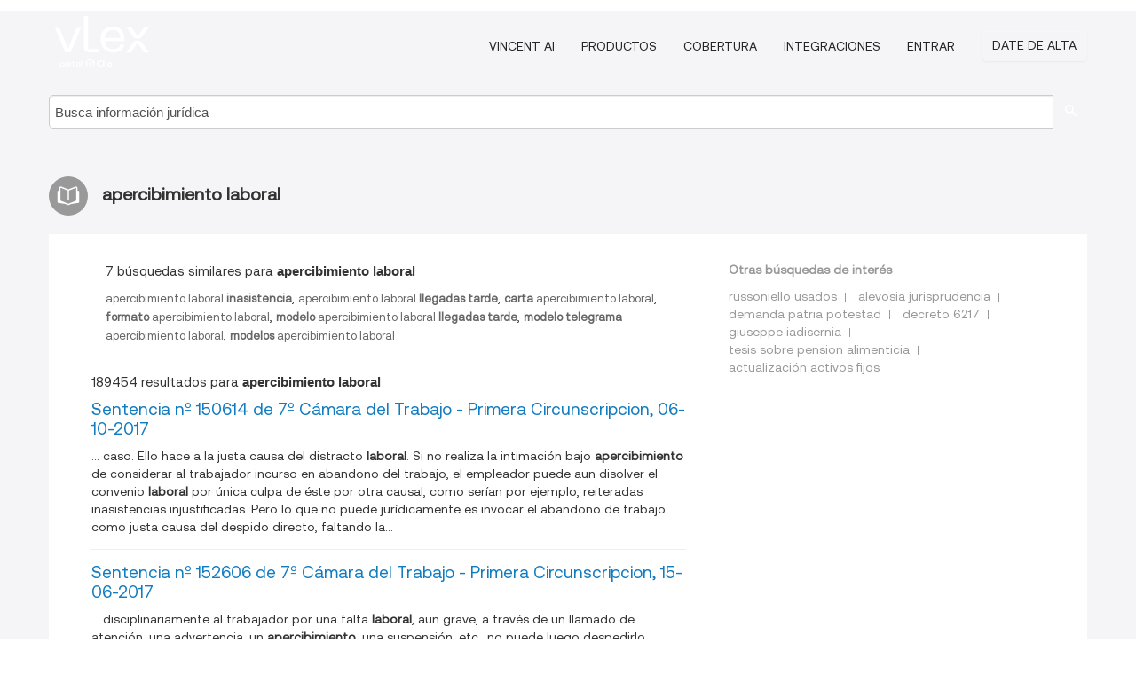

--- FILE ---
content_type: text/html; charset=utf-8
request_url: https://ar.vlex.com/tags/apercibimiento-laboral-811303
body_size: 11544
content:
<!DOCTYPE html>
<html lang="ES">
    <head>
        
        <link rel="preload" href="/stylesheets/font/vLex.woff" as="font" type="font/woff" crossorigin>
        
        <!-- Google Tag Manager -->
        <script>(function(w,d,s,l,i){w[l]=w[l]||[];w[l].push({'gtm.start':
        new Date().getTime(),event:'gtm.js'});var f=d.getElementsByTagName(s)[0],
        j=d.createElement(s),dl=l!='dataLayer'?'&l='+l:'';j.defer=true;j.src=
        'https://www.googletagmanager.com/gtm.js?id='+i+dl;f.parentNode.insertBefore(j,f);
        })(window,document,'script','dataLayer','GTM-PJMJX5');</script>
        <!-- End Google Tag Manager -->
        
        <link rel="icon" media="(prefers-color-scheme: light)" href="/facade-img/favicon-light.svg?t=1763021373405" />
        <link rel="icon" media="(prefers-color-scheme: dark)" href="/facade-img/favicon-dark.svg?t=1763021373405" />
        <!--[if lte IE 9]>
                <script src="/js/polyfill.js?t=1763021373405"></script>
        <![endif]-->
        <script>
            // Object.assign polyfill for IE11
            if (typeof Object.assign != 'function') {
                // Must be writable: true, enumerable: false, configurable: true
                Object.defineProperty(Object, "assign", {
                    value: function assign(target, varArgs) { // .length of function is 2
                        'use strict';
                        if (target == null) { // TypeError if undefined or null
                            throw new TypeError('Cannot convert undefined or null to object');
                        }

                        var to = Object(target);
                
                        for (var index = 1; index < arguments.length; index++) {
                            var nextSource = arguments[index];
                    
                            if (nextSource != null) { // Skip over if undefined or null
                                for (var nextKey in nextSource) {
                                    // Avoid bugs when hasOwnProperty is shadowed
                                    if (Object.prototype.hasOwnProperty.call(nextSource, nextKey)) {
                                        to[nextKey] = nextSource[nextKey];
                                    }
                                }
                            }
                        }
                        return to;
                    },
                    writable: true,
                    configurable: true
                });
            }
        </script>

        <meta http-equiv="Content-Type" content="text/html; charset=UTF-8">
        <meta charset="utf-8">


        
        <meta property="og:site_name" content="vLex"/>
                <meta property="og:url" content="https://ar.vlex.com/tags/apercibimiento-laboral-811303"/>
        
        <meta property="og:type" content="article"/>
        
            <meta property="og:title" content="apercibimiento laboral"/>
        
            <meta property="og:image" content="http://ar.vlex.com/facade-img/meta-og.png" />
        
        
            <meta name="twitter:image" content="http://ar.vlex.com/facade-img/meta-og.png" />

        <meta content="Law" name="classification">



        <title>apercibimiento laboral
        </title>

        <meta name="viewport" content="width=device-width, initial-scale=1.0">
            <meta name="description" content="Sentencia nº 150614 de 7º Cámara del Trabajo - Primera Circunscripcion, 06-10-2017 - Sentencia nº 152606 de 7º Cámara del Trabajo - - Id. vLex: VLEX-811303">
            <meta content="es" http-equiv="content-language">


            <meta name="robots" content="index,follow" />
            <meta name="googlebot" content="index,follow" />
        <meta name="title" content="apercibimiento laboral - vLex" />
                <link rel="canonical" href="https://ar.vlex.com/tags/apercibimiento-laboral-811303"/>

            <link rel="next" href="http://ar.vlex.com/tags/apercibimiento-laboral-811303/page/2" />
        

        <script async src="https://www.googletagmanager.com/gtag/js?id=GA_MEASUREMENT_ID"></script>
        <script>
            window.dataLayer = window.dataLayer || [];
            function gtag() { dataLayer.push(arguments); }
            gtag('js', new Date());
        
            // Provide the IDs of the GA4 properties you want to track.
                gtag('config', 'G-SC31NQTY4N', { cookieDomain: 'none', name: 'AR'});
        
        
                
        
        
            var sendNoBounceEvent = function(time) {
            setTimeout(function() {
                gtag('event', 'Over ' + time + ' seconds', {
                'event_category': 'NoBounce'
                });
            }, time * 1000);
            };
        
            sendNoBounceEvent(30);
            sendNoBounceEvent(60);
            sendNoBounceEvent(120);
            sendNoBounceEvent(180);
        
            function gaAll() {
                var args = arguments;
                gtag('get', 'conversion_linker', function(result) {
                    var trackers = result.creationData;
                    for (var i = 0; i < trackers.length; i++) {
                    var cloned_args = Array.prototype.slice.call(args, 0);
                    cloned_args[0] = trackers[i].name + "." + args[0];
                    gtag.apply(this, cloned_args);
                    }
                });
            }
        </script>
        	<link href="/stylesheets/facade-min.css?t=1763021373405" rel="stylesheet">
        

        <!--[if lt IE 9]>
            <script src="/js/html5.js?t=1763021373405"></script>
            <script src="/js/ie8.js?t=1763021373405"></script>
            <link href="/stylesheets/ie8css/css.css?t=1763021373405" rel="stylesheet">
            <link href="/stylesheets/ie8css/vlex.css?t=1763021373405" rel="stylesheet">
        <![endif]-->

        <!--[if lte IE 9]>
            <script src="/js/placeholder_ie.js?t=1763021373405"></script>
        <![endif]-->

        <!-- ClickTale Top part -->
        <script type="text/javascript">
            var WRInitTime=(new Date()).getTime();
        </script>
        <!-- ClickTale end of Top part -->
        
    </head>

    <body class="page page-index   "  data-webapp-path='#/AR/search-more/jurisdiction:AR/apercibimiento+laboral/seo-tags'  data-country="AR" >

        <!-- Google Tag Manager (noscript) -->
        <noscript><iframe src="https://www.googletagmanager.com/ns.html?id=GTM-PJMJX5"
        height="0" width="0" style="display:none;visibility:hidden"></iframe></noscript>
        <!-- End Google Tag Manager (noscript) -->

        <div class="hide
            
            
            
            "
            id="page_attr" 
             data-webapp-path='#/AR/search-more/jurisdiction:AR/apercibimiento+laboral/seo-tags' 
             data-country="AR"
             
            data-locale='es'>
        </div>


            <div id="navigation" class="wrapper ">
              <div class="navbar  navbar-static-top">
                <!--Header & Branding region-->
                <div class="header">
                  <div class="header-inner container">
                    <div class="row-fluid header-nav-container">
                      <div class="span3 to-home">
                        <a href="/">
                          <!--branding/logo-->
                          <span class="brand-logo" title="Home" style="display: flex; align-items: center; margin-bottom: 5px;">
                            <img src="/facade-img/vLex-logo.svg?t=1763021373405" title="vLex Argentina" alt="vLex Argentina" />
                            
                          </span>
                        </a>
                      </div>
                      <div class="span9 form-holder">
                        <div>
                          <div class="menu-toggle" onclick="$('.nav-menu').toggleClass('nav-menu--open', 500); $(this).toggleClass('open');">
                            <div class="hamburger"></div>
                          </div>
                          <ul class="nav-menu">
                              <li><a href="//latam.vlex.com/vincent-ai" rel="nofollow">VINCENT AI</a></li>
                           
            
                              <li><a href="//latam.vlex.com/plans" rel="nofollow">Productos</a></li>
                            
                              <li><a href="//ar.vlex.com" rel="nofollow">Cobertura</a></li>
            
                           
                              <li><a href="//latam.vlex.com/integrations" rel="nofollow">Integraciones</a></li>
                           
                            <li><a href="https://login.vlex.com?next_webapp_url=#/AR/search-more/jurisdiction:AR/apercibimiento+laboral/seo-tags" rel="nofollow">Entrar</a></li>
                          
                            <li>
                              <a href="/freetrial/signup/AR?webapp_path=#/AR/search-more/jurisdiction:AR/apercibimiento+laboral/seo-tags" class="btn signup" rel="nofollow">
                                Date de alta
                              </a>
                            </li>
                          </ul>
                          
            
                        </div>
                      </div>
                    </div>
                  </div>
                </div>
                <div class="head-container-searchbar">
                  <div class="form-inline search-form">
                    <form onsubmit="return validate_search(this);" method="get" action="/search" enctype="multipart/form-data" class="onsubmit-search">
                      <input class='placeholder search-input-subheader' type="text" name="q" id="searchinfo" placeholder="Busca información jurídica" required />
                      <button type="submit" class="btn btn-header search-button-subheader"><i class="icon-Buscador"></i></button>
                    </form>
                  </div>
                </div>
              </div>
            </div>
		<vlex-design-system>
        <div id="content" class="seoArea">
    <div class="container extended block-net">
        <div class="container">
            
                    <h1 class="title-icon small"><i class="icon-libro-2"></i><strong>apercibimiento laboral</strong></h1>

            <div class="row">
                <div id="search_results" class="span8">
                
                    <div id="main-content" class="abovebox bg_white clearfix left-content-area">
                            <div class="abovebox matched-search bg_white clearfix left-content-area related_tags">
                                <p class="header-caption">7 búsquedas similares para <strong>apercibimiento laboral</strong></p>
                                <a href="https://ar.vlex.com/tags/apercibimiento-laboral-inasistencia-4126338" title="apercibimiento laboral inasistencia"><strong></strong>apercibimiento laboral<strong> inasistencia</strong></a>, <a href="https://ar.vlex.com/tags/apercibimiento-laboral-llegadas-tarde-3381285" title="apercibimiento laboral llegadas tarde"><strong></strong>apercibimiento laboral<strong> llegadas tarde</strong></a>, <a href="https://ar.vlex.com/tags/carta-apercibimiento-laboral-542119" title="carta apercibimiento laboral"><strong>carta </strong>apercibimiento laboral<strong></strong></a>, <a href="https://ar.vlex.com/tags/formato-apercibimiento-laboral-166698" title="formato apercibimiento laboral"><strong>formato </strong>apercibimiento laboral<strong></strong></a>, <a href="https://ar.vlex.com/tags/modelo-apercibimiento-laboral-llegadas-tarde-4040966" title="modelo apercibimiento laboral llegadas tarde"><strong>modelo </strong>apercibimiento laboral<strong> llegadas tarde</strong></a>, <a href="https://ar.vlex.com/tags/modelo-telegrama-apercibimiento-laboral-173898" title="modelo telegrama apercibimiento laboral"><strong>modelo telegrama </strong>apercibimiento laboral<strong></strong></a>, <a href="https://ar.vlex.com/tags/modelos-apercibimiento-laboral-173943" title="modelos apercibimiento laboral"><strong>modelos </strong>apercibimiento laboral<strong></strong></a>
                            </div>

                        <div class="row-fluid">
                                <div class="span12">
                                    <div class="header clearfix">
                                        <p class="header-caption">189454 resultados para <strong>apercibimiento laboral</strong></p>
                                    </div>
                                </div>
                        </div>

                        <ul class="search-results">
                                <li class="row-fluid">
    <span class="span12">


        </img> <a href="https://ar.vlex.com/vid/sentencia-n-150614-7-1070533893" title="Sentencia nº 150614 de 7º Cámara del Trabajo - Primera Circunscripcion, 06-10-2017" >Sentencia nº 150614 de 7º Cámara del Trabajo - Primera Circunscripcion, 06-10-2017</a>






            <p>... caso. Ello hace a la justa causa del distracto <strong>laboral</strong>. Si no realiza la intimación bajo <strong>apercibimiento</strong> de considerar al trabajador incurso en abandono del trabajo, el empleador puede aun disolver el convenio <strong>laboral</strong> por única culpa de éste por otra causal, como serían por ejemplo, reiteradas inasistencias injustificadas. Pero lo que no puede jurídicamente es invocar el abandono de trabajo como justa causa del despido directo, faltando la...</p>
    

    </span>
</li>
                                <li class="row-fluid">
    <span class="span12">


        </img> <a href="https://ar.vlex.com/vid/sentencia-n-152606-7-1070537953" title="Sentencia nº 152606 de 7º Cámara del Trabajo - Primera Circunscripcion, 15-06-2017" >Sentencia nº 152606 de 7º Cámara del Trabajo - Primera Circunscripcion, 15-06-2017</a>






            <p>... disciplinariamente al trabajador por una falta <strong>laboral</strong>, aun grave, a través de un llamado de atención, una advertencia, un <strong>apercibimiento</strong>, una suspensión, etc., no puede luego despedirlo "justificadamente" con la misma sanción como fundamento; ya que ello resulta antijurídico, y torna el despido en injustificado, con derecho del trabajador al cobro de las indemnizaciones previstas en la legislación <strong>laboral</strong> en los arts. 245 y cc.</p>
    

    </span>
</li>
                                <li class="row-fluid">
    <span class="span12">


        </img> <a href="https://ar.vlex.com/vid/sentencia-n-202-corte-924917943" title="Sentencia Nº 564 de Corte Suprema de Justicia de Tucumán, 19-05-2023" >Sentencia Nº 564 de Corte Suprema de Justicia de Tucumán, 19-05-2023</a>






            <p>RECURSO DE CASACION: SENTENCIA QUE CONVALIDA EL DESPIDO DIRECTO POR ABANDONO DE TRABAJO DE EMPLEADA DOMESTICA EN PANDEMIA. OMISION DE PRONUNCIARSE SOBRE LA NECESIDAD DE CONTAR CON AUTORIZACION PROVISTA POR EL EMPLEADOR. PLANTEO CONDUCENTE PARA LA RESOLUCION DEL CASO. PROCEDENCIA DEL RECURSO.Queda claro, de la reseña expuesta, que el planteo de la actora sobre la necesidad de contar con...</p>
                    <div class="search_snippet">
                        <div> ... Suprema de Justicia, de la Sala en lo Contencioso Administrativo, <strong class="highlighted">Laboral</strong>", Civil en Documentos y Locaciones y Cobros y Apremios, integrada por el se\xC3" ... , ante la falta de respuesta de la actora, hizo efectivo el <strong class="highlighted">apercibimiento</strong> y dio por extinguida la relación <strong class="highlighted">laboral</strong> entre las partes por abandono de ... </div>
                    </div>
    

    </span>
</li>
                                <li class="row-fluid">
    <span class="span12">


        </img> <a href="https://ar.vlex.com/vid/sentencia-corte-suprema-justicia-1048338071" title="Sentencia de Corte Suprema de Justicia de la Provincia de Santa Fe, 02/07/2024" >Sentencia de Corte Suprema de Justicia de la Provincia de Santa Fe, 02/07/2024</a>






            <p>...  primer telegrama intimÃ³ la debida registraciÃ³n <strong>laboral</strong> de manera independiente a las causales que denunciÃ³ bajo <strong>apercibimiento</strong> de darse por despedido, sin esperar que el tÃ©rmino dispuesto por la ley 24013 se agote, nueve dÃ­as despuÃ©s remitiÃ³ nueva misiva haciendo efectivos los <strong>apercibimientos</strong> e intimando entre otras cosas el pago de las indemnizaciones establecidas en la norma antes mencionada, lo que no resulta desvirtuado por las...</p>
    

    </span>
</li>
                                <li class="row-fluid">
    <span class="span12">


        </img> <a href="https://ar.vlex.com/vid/sentencia-n-6580-7-1070531455" title="Sentencia nº 6580 de 7º Cámara del Trabajo - Primera Circunscripcion, 05-09-2014" >Sentencia nº 6580 de 7º Cámara del Trabajo - Primera Circunscripcion, 05-09-2014</a>






            <p>La incontestación de la demanda sólo tendrá entidad conformante de convicción, si además se acredita, la relación <strong>laboral</strong>. No basta para hacer efectivo el <strong>apercibimiento</strong> del art. 45 CPL, la notificación en forma o la rebeldía decretada del demandado, sino que también debe acreditar la relación de trabajo.</p>
    

    </span>
</li>
                                <li class="row-fluid">
    <span class="span12">


        </img> <a href="https://ar.vlex.com/vid/juzgado-primera-instancia-disposicion-945970896" title="JUZGADO DE PRIMERA INSTANCIA (Por disposición de la Sra. Jueza de Primera Instancia de Distrito Nº. 17 en lo Civil, Comercial y Laboral, Primera Nominación de la Ciudad de Villa Ocampo, Santa Fe; en los autos caratulados; PEIRANO, IRIS CONCEPCIÓN y Otros S/ SUCESORIO, CUIJ 21-26325133-1 Año 2023, se llama, cita y emplaza a los herederos, acreedores, legatarios y a todos los que se consideren con derecho a los bienes de la herencia dejados por los causante; IRIS CONCEPCIÓN PEIRANO DNI 4.721.923 y ARNOLDO CLARITO RANO DNI 6.351.086, para que dentro del término y bajo apercibimiento de ley comparezcan a hacerlos valer. Fdo. Dra. Marta Migueletto (Secretaria) Dra. Maria Isabel Arroyo ( Jueza). Villa Ocampo; 25 setiembre de 2023 $ 45 Sep. 27)" >JUZGADO DE PRIMERA INSTANCIA (Por disposición de la Sra. Jueza de Primera Instancia de Distrito Nº. 17 en lo Civil, Comercial y <strong>Laboral</strong>, Primera Nominación de la Ciudad de Villa Ocampo, Santa Fe; en los autos caratulados; PEIRANO, IRIS CONCEPCIÓN y Otros S/ SUCESORIO, CUIJ 21-26325133-1 Año 2023, se llama, cita y emplaza a los herederos, acreedores, legatarios y a todos los que se consideren con derecho a los bienes de la herencia dejados por los causante; IRIS CONCEPCIÓN PEIRANO DNI 4.721.923 y ARNOLDO CLARITO RANO DNI 6.351.086, para que dentro del término y bajo <strong>apercibimiento</strong> de ley comparezcan a hacerlos valer. Fdo. Dra. Marta Migueletto (Secretaria) Dra. Maria Isabel Arroyo ( Jueza). Villa Ocampo; 25 setiembre de 2023 $ 45 Sep. 27)</a>






    

    </span>
</li>
                                <li class="row-fluid">
    <span class="span12">


        </img> <a href="https://ar.vlex.com/vid/santa-fe-disposicion-senora-951659879" title="SANTA FE (Por disposición de la Señora Jueza del Juzgado de Primera Instancia de Distrito N° 17 en lo Civil, Comercial y Laboral de la Ciudad de Villa Ocampo, Provincia de Santa Fe, se cita, llama y emplaza a todos los herederos, acreedores y legatarios de la causante Doña MIRTA ALBINA WILHELEN, DNI 16.722.348, fallecido en fecha 04 de febrero de 2022, en Villa Ocampo, Provincia de Santa Fe, para que dentro del término y bajo apercibimiento de ley comparezcan por ante este Juzgado a hacer valer sus derechos. Todo lo cual se halla ordenado en los autos caratulados WILHELEN MIRTA ALBINA S/ SUCESIONES-INSC.TARDIAS-SUMARIAS-VOLUNT- cuij 21-26325614-7. Villa Ocampo, 07/11/2023 Provincia de Santa Fe. $ 45 Nov. 09)" >SANTA FE (Por disposición de la Señora Jueza del Juzgado de Primera Instancia de Distrito N° 17 en lo Civil, Comercial y <strong>Laboral</strong> de la Ciudad de Villa Ocampo, Provincia de Santa Fe, se cita, llama y emplaza a todos los herederos, acreedores y legatarios de la causante Doña MIRTA ALBINA WILHELEN, DNI 16.722.348, fallecido en fecha 04 de febrero de 2022, en Villa Ocampo, Provincia de Santa Fe, para que dentro del término y bajo <strong>apercibimiento</strong> de ley comparezcan por ante este Juzgado a hacer valer sus derechos. Todo lo cual se halla ordenado en los autos caratulados WILHELEN MIRTA ALBINA S/ SUCESIONES-INSC.TARDIAS-SUMARIAS-VOLUNT- cuij 21-26325614-7. Villa Ocampo, 07/11/2023 Provincia de Santa Fe. $ 45 Nov. 09)</a>






    

    </span>
</li>
                                <li class="row-fluid">
    <span class="span12">


        </img> <a href="https://ar.vlex.com/vid/santa-fe-disposicion-senora-953457966" title="SANTA FE (Por disposición de la Señora Jueza del Juzgado de Primera Instancia de Distrito N° 17 en lo Civil, Comercial y Laboral de la Ciudad de Villa Ocampo, Provincia de Santa Fe, se cita, llama y emplaza a todos los herederos, acreedores y legatarios del causante Don JOSE JORGE LUIS MIRACT, DNI M7.872.754, fallecido en fecha 25 de abril de 221, en Villa Ocampo, Provincia de Santa Fe, para que dentro del término y bajo apercibimiento de ley comparezcan por ante este Juzgado a hacer valer sus derechos. Todo lo cual se halla ordenado en los autos caratulados MIRACT, JOSE JORGE LUIS S/ SUCESORIO- cuij 21-26325680-5. Villa Ocampo,17/11/11 Provincia de Santa Fe.$ 45 Nov. 17)" >SANTA FE (Por disposición de la Señora Jueza del Juzgado de Primera Instancia de Distrito N° 17 en lo Civil, Comercial y <strong>Laboral</strong> de la Ciudad de Villa Ocampo, Provincia de Santa Fe, se cita, llama y emplaza a todos los herederos, acreedores y legatarios del causante Don JOSE JORGE LUIS MIRACT, DNI M7.872.754, fallecido en fecha 25 de abril de 221, en Villa Ocampo, Provincia de Santa Fe, para que dentro del término y bajo <strong>apercibimiento</strong> de ley comparezcan por ante este Juzgado a hacer valer sus derechos. Todo lo cual se halla ordenado en los autos caratulados MIRACT, JOSE JORGE LUIS S/ SUCESORIO- cuij 21-26325680-5. Villa Ocampo,17/11/11 Provincia de Santa Fe.$ 45 Nov. 17)</a>






    

    </span>
</li>
                                <li class="row-fluid">
    <span class="span12">


        </img> <a href="https://ar.vlex.com/vid/sentencia-n-42069-2-1070530303" title="Sentencia nº 42069 de 2º Cámara del Trabajo - Primera Circunscripcion, 17-02-2014" >Sentencia nº 42069 de 2º Cámara del Trabajo - Primera Circunscripcion, 17-02-2014</a>






            <p>Si el texto del telegrama se limita a requerir la rectificación de la relación <strong>laboral</strong> y las diferencias salariales devengadas, pero no contiene <strong>apercibimiento</strong> claro y preciso de rescisión, deviene apresurada, intempestiva e injustificada la conducta extintiva asumida por el trabajador, con base en los incumplimientos denunciados.</p>
    

    </span>
</li>
                                <li class="row-fluid">
    <span class="span12">


        </img> <a href="https://ar.vlex.com/vid/sentencia-n-13-02103519-1070535890" title="Sentencia nº 13-02103519-4 de Suprema Corte de Justicia - Sala Segunda, 28-05-2019" >Sentencia nº 13-02103519-4 de Suprema Corte de Justicia - Sala Segunda, 28-05-2019</a>






            <p>... el empleador dispone el cese de la relación <strong>laboral</strong> soslayando la plena vigencia de la garantía sindical que ampara al trabajador, corresponde hacer lugar a la acción de amparo impetrada, y ordenar la inmediata reinstalación del operario en su puesto de trabajo en las mismas condiciones <strong>laborales</strong>, convencionales y sindicales que venía gozando al momento de su desvinculación, bajo <strong>apercibimiento</strong> de aplicar astreintes.</p>
    

    </span>
</li>
                                <li class="row-fluid">
    <span class="span12">
                <span class="vid_status badge badge-success">Vigente</span>



            <span class="vid_status badge badge-warning">Versión original</span>

        </img> <a href="https://ar.vlex.com/vid/ley-h-3113-534025558" title="Ley 26.485 - Ley de protección integral a las mujeres" >Ley 26.485 - Ley de protección integral a las mujeres</a>





            <ul class="breadcrumb">
                    <li><a href="https://ar.vlex.com/source/codigos-2221" title="Códigos">Códigos </a></li>
            </ul>

                <div class="search_snippet">
                    <div> ... c) Violencia <strong class="highlighted">laboral</strong> contra las mujeres: aquella que discrimina a las mujeres en los ámbitos ... El presunto agresor estará obligado a comparecer bajo <strong class="highlighted">apercibimiento</strong> de ser llevado ante el juzgado con auxilio de la fuerza pública ... </div>
                </div>
    

    </span>
</li>
                                <li class="row-fluid">
    <span class="span12">
                <span class="vid_status badge badge-success">Vigente</span>




        </img> <a href="https://ar.vlex.com/vid/civil-comercial-539017695" title="Código Civil y Comercial de la Nación" >Código Civil y Comercial de la Nación</a>





            <ul class="breadcrumb">
                    <li><a href="https://ar.vlex.com/source/codigos-2221" title="Códigos">Códigos </a></li>
            </ul>

    

    </span>
</li>
                                <li class="row-fluid">
    <span class="span12">


        </img> <a href="https://ar.vlex.com/vid/publicaciones-seccion-judicial-28-693825337" title="Publicaciones de la Sección Judicial de 28 de Septiembre de 2017" >Publicaciones de la Sección Judicial de 28 de Septiembre de 2017</a>





            <ul class="breadcrumb">
                    <li><a href="https://ar.vlex.com/source/bopba-2126" title="Boletín Oficial de la Provincia de Buenos Aires">Boletín Oficial de la Provincia de Buenos Aires </a></li>
            </ul>

                <div class="search_snippet">
                    <div> ... día de aprobada la subasta, bajo <strong class="highlighted">apercibimiento</strong> del art. 585 del CPC. El comprador en comisión deberá acreditar la ... 2que la relación <strong class="highlighted">laboral</strong> no se hallaba registrada?; de qué manera y por qué causas se produjo el ... </div>
                </div>
    

    </span>
</li>
                                <li class="row-fluid">
    <span class="span12">


        </img> <a href="https://ar.vlex.com/vid/sentencia-n-9299-7-1070530776" title="Sentencia nº 9299 de 7º Cámara del Trabajo - Primera Circunscripcion, 04-02-2013" >Sentencia nº 9299 de 7º Cámara del Trabajo - Primera Circunscripcion, 04-02-2013</a>






            <p>Cuando el empleador no contesta la demanda, es de aplicación la sanción dispuesta por el artículo 45 del Código Procesal <strong>Laboral</strong>, que determina que el emplazamiento para contestar demanda se efectúa bajo <strong>apercibimiento</strong> de tenerla por contestada afirmativamente si el trabajador prueba el hecho principal de la relación de trabajo.</p>
    

    </span>
</li>
                                <li class="row-fluid">
    <span class="span12">
                <span class="vid_status badge badge-success">Vigente</span>



            <span class="vid_status badge badge-warning">Versión original</span>

        </img> <a href="https://ar.vlex.com/vid/ley-1885-534036638" title="Ley 24.241 - Sistema Integrado de Jubilaciones y Pensiones" >Ley 24.241 - Sistema Integrado de Jubilaciones y Pensiones</a>





            <ul class="breadcrumb">
                    <li><a href="https://ar.vlex.com/source/codigos-2221" title="Códigos">Códigos </a></li>
            </ul>

                <div class="search_snippet">
                    <div> ... que en virtud de un contrato de trabajo celebrado o relación <strong class="highlighted">laboral</strong> iniciada en la República, o de un traslado o comisión dispuestos por el ... para que pasen a otra en el término de noventa días, bajo <strong class="highlighted">apercibimiento</strong> de proceder en la forma indicada en el segundo párrafo del artículo 43, ... </div>
                </div>
    

    </span>
</li>
                                <li class="row-fluid">
    <span class="span12">
                <span class="vid_status badge badge-success">Vigente</span>




        </img> <a href="https://ar.vlex.com/vid/ley-24-522-concursos-quiebras-467585" title="Ley 24.522 de Concursos y Quiebras" >Ley 24.522 de Concursos y Quiebras</a>





            <ul class="breadcrumb">
                    <li><a href="https://ar.vlex.com/source/codigos-2221" title="Códigos">Códigos </a></li>
            </ul>

                <div class="search_snippet">
                    <div> ... á acompañarse también declaración sobre la existencia de deuda <strong class="highlighted">laboral</strong> y de deuda con los organismos de la seguridad social certificada por ... adeudadas a la fecha de presentación en concurso bajo <strong class="highlighted">apercibimiento</strong> de resolución ... Las prestaciones que el tercero cumpla después ... </div>
                </div>
    

    </span>
</li>
                                <li class="row-fluid">
    <span class="span12">


        </img> <a href="https://ar.vlex.com/vid/ley-n-10571-1-741598205" title="Ley Nº 10571 1º Sección: Legislación – Normativas" >Ley Nº 10571 1º Sección: Legislación – Normativas</a>





            <ul class="breadcrumb">
                    <li><a href="https://ar.vlex.com/source/boletin-oficial-provincia-cordoba-2139" title="Boletin Oficial de la Provincia de Córdoba">Boletin Oficial de la Provincia de Córdoba </a></li>
            </ul>

                <div class="search_snippet">
                    <div> ... de seguridad jadas por el Estado Provincial, y g) Equidad <strong class="highlighted">laboral</strong>: resguardo del cumplimiento de las ley es laborales y civiles aplicables ... , según el caso, con las siguientes penalidades: a) <strong class="highlighted">Apercibimiento</strong>; b) Multa; c) Inhabilitación; d) Suspensión de la habilitación para ... </div>
                </div>
    

    </span>
</li>
                                <li class="row-fluid">
    <span class="span12">


        </img> <a href="https://ar.vlex.com/vid/sentencia-n-19013-6-1070533903" title="Sentencia nº 19013 de 6º Cámara del Trabajo - Primera Circunscripcion, 10-08-2009" >Sentencia nº 19013 de 6º Cámara del Trabajo - Primera Circunscripcion, 10-08-2009</a>






            <p>...  se torna imperativo la aplicación automática del <strong>apercibimiento</strong> dispuesto por el artículo 45 del Código Procesal <strong>Laboral</strong>, que sanciona tal omisión procesal como contestación de la demanda en forma afirmativa a las pretensiones del actor y como reconocimiento de los hechos y el derecho por éste invocado, situación que se afirma con las presunciones legales de los artículos 55 y 56 del Código Procesal <strong>Laboral</strong>, 55/57 ley 20.744 y 918/920 Código...</p>
    

    </span>
</li>
                                <li class="row-fluid">
    <span class="span12">


        </img> <a href="https://ar.vlex.com/vid/judiciales-643957745" title="Judiciales" >Judiciales</a>





            <ul class="breadcrumb">
                    <li><a href="https://ar.vlex.com/source/boletin-oficial-provincia-cordoba-2139" title="Boletin Oficial de la Provincia de Córdoba">Boletin Oficial de la Provincia de Córdoba </a></li>
            </ul>

                <div class="search_snippet">
                    <div> ... realizada la subasta, en escrito rmado por ambos bajo <strong class="highlighted">apercibimiento</strong> de que la venta se formalice a su nombre; Inf.: 1 56518089. Fdo. Dra ... Cam. de T rabajo, Se - cretaria <strong class="highlighted">Laboral</strong> a cargo de Nora Diana de Luca de Pedrini, sito en calle San Martin Nº 6, ... </div>
                </div>
    

    </span>
</li>
                                <li class="row-fluid">
    <span class="span12">


        </img> <a href="https://ar.vlex.com/vid/sentencia-n-20483-6-1070531488" title="Sentencia nº 20483 de 6º Cámara del Trabajo - Primera Circunscripcion, 31-03-2011" >Sentencia nº 20483 de 6º Cámara del Trabajo - Primera Circunscripcion, 31-03-2011</a>






            <p>...  dispuesta por el artículo 45 del Código Procesal <strong>Laboral</strong> que determina que el emplazamiento para contestar la demanda se efectúa bajo <strong>apercibimiento</strong> de tenerla por contestada en forma afirmativa si el trabajador prueba el hecho principal de la relación de trabajo.</p>
    

    </span>
</li>
                                <li class="row-fluid">
    <span class="span12">


        </img> <a href="https://ar.vlex.com/vid/sentencia-n-21227-6-1070536310" title="Sentencia nº 21227 de 6º Cámara del Trabajo - Primera Circunscripcion, 21-02-2011" >Sentencia nº 21227 de 6º Cámara del Trabajo - Primera Circunscripcion, 21-02-2011</a>






            <p>...  dispuesta por el artículo 45 del Código Procesal <strong>Laboral</strong>, que determina que el emplazamiento para contestar la demanda se efectúa bajo <strong>apercibimiento</strong> de tenerla por contestada en forma afirmativa si el trabajador prueba el hecho principal de la relación de trabajo.</p>
    

    </span>
</li>
                                <li class="row-fluid">
    <span class="span12">


        </img> <a href="https://ar.vlex.com/vid/aguirre-antonio-vicente-c-931164525" title="AGUIRRE, ANTONIO VICENTE c/ HAPPENING S.A. Y OTROS s/DESPIDO" >AGUIRRE, ANTONIO VICENTE c/ HAPPENING S.A. Y OTROS s/DESPIDO</a>






                <div class="search_snippet">
                    <div> ... demanda que procuró el cobro de diversos créditos de naturaleza <strong class="highlighted">laboral</strong> ... Contra dicha decisión se alzan en apelación la parte demandada ... los haberes descontados y el cese del acoso <strong class="highlighted">laboral</strong>, bajo <strong class="highlighted">apercibimiento</strong> de darse por despedido ... La empresa respondió mediante la carta ... </div>
                </div>
    

    </span>
</li>
                                <li class="row-fluid">
    <span class="span12">
                <span class="vid_status badge badge-success">Vigente</span>



            <span class="vid_status badge badge-warning">Versión original</span>

        </img> <a href="https://ar.vlex.com/vid/ley-v-2092-534034382" title="Ley 24.660 de Ejecución de Pena Privativa de la Libertad" >Ley 24.660 de Ejecución de Pena Privativa de la Libertad</a>





            <ul class="breadcrumb">
                    <li><a href="https://ar.vlex.com/source/codigos-2221" title="Códigos">Códigos </a></li>
            </ul>

                <div class="search_snippet">
                    <div> ... las actividades educativas y las de capacitación y formación <strong class="highlighted">laboral</strong> indicadas en su programa de tratamiento; ... e) Mantener el orden y ... no podrá prolongarse más allá del tiempo necesario, bajo <strong class="highlighted">apercibimiento</strong> de las sanciones administrativas y penales que correspondan por el ... </div>
                </div>
    

    </span>
</li>
                                <li class="row-fluid">
    <span class="span12">


        </img> <a href="https://ar.vlex.com/vid/sentencia-n-155039-7-1070537793" title="Sentencia nº 155039 de 7º Cámara del Trabajo - Primera Circunscripcion, 01-03-2017" >Sentencia nº 155039 de 7º Cámara del Trabajo - Primera Circunscripcion, 01-03-2017</a>






            <p>... primera instancia, la existencia de la relación <strong>laboral</strong>, para luego si corresponde, condenar al empleador a la entrega de la certificación de servicios y constancia de pago de los aportes y contribuciones destinados a los organismos de la seguridad social; inclusive bajo <strong>apercibimiento</strong> del pago de astreintes.</p>
    

    </span>
</li>
                                <li class="row-fluid">
    <span class="span12">


        </img> <a href="https://ar.vlex.com/vid/garcia-hector-ruben-23930-950174549" title="GARCIA, HECTOR RUBEN (23930) c/ FRIGORIFICO RIOSMA S.A. Y OTROS s/DESPIDO" >GARCIA, HECTOR RUBEN (23930) c/ FRIGORIFICO RIOSMA S.A. Y OTROS s/DESPIDO</a>






                <div class="search_snippet">
                    <div> ... de los preceptos normativos y jurisprudenciales que, en material <strong class="highlighted">laboral</strong>, regulan los plazos de prescripción. En la especie, contrariamente a lo ... ón al reclamo total de mis derechos haciendo efectivo el <strong class="highlighted">apercibimiento</strong> dispuesto me considero totalmente injuriado y despedido por su exclusiva y ... </div>
                </div>
    

    </span>
</li>

                        </ul>
                            <div id="paginator" class="pagination">
        <ul>
                <li class="active"><a href="https://ar.vlex.com/tags/apercibimiento-laboral-811303">1</a></li>
                <li ><a href="https://ar.vlex.com/tags/apercibimiento-laboral-811303/page/2">2</a></li>
                <li ><a href="https://ar.vlex.com/tags/apercibimiento-laboral-811303/page/3">3</a></li>
                <li ><a href="https://ar.vlex.com/tags/apercibimiento-laboral-811303/page/4">4</a></li>
                <li ><a href="https://ar.vlex.com/tags/apercibimiento-laboral-811303/page/5">5</a></li>
                <li ><a href="https://ar.vlex.com/tags/apercibimiento-laboral-811303/page/6">6</a></li>
                <li ><a href="https://ar.vlex.com/tags/apercibimiento-laboral-811303/page/7">7</a></li>
                <li ><a href="https://ar.vlex.com/tags/apercibimiento-laboral-811303/page/8">8</a></li>
                <li ><a href="https://ar.vlex.com/tags/apercibimiento-laboral-811303/page/9">9</a></li>
                <li ><a href="https://ar.vlex.com/tags/apercibimiento-laboral-811303/page/10">10</a></li>
                <li ><a href="https://ar.vlex.com/tags/apercibimiento-laboral-811303/page/2">&raquo;</a></li>
        </ul>
    </div>

                    </div>
                </div>
                

                <div>
                    
                    <div class="span4 sidebar hidden-phone">
                               
                    
                    
                    
                    
                    
                    
                    
                    
                            
                    
                        <div class="banners text-center">
                        </div>
                    </div>                </div>

                <div class="bottom_ad">
                </div>
                <div class="related-links bg_white">
                    <p class="ta5-grey">Otras búsquedas de interés</p>
                    <ul class="inline">
                            <li><a href='https://ar.vlex.com/tags/russoniello-usados-1478754' title='russoniello usados'>russoniello usados</a></li>
                            <li><a href='https://ar.vlex.com/tags/alevosia-jurisprudencia-155108' title='alevosia jurisprudencia'>alevosia jurisprudencia</a></li>
                            <li><a href='https://ar.vlex.com/tags/demanda-patria-potestad-163036' title='demanda patria potestad'>demanda patria potestad</a></li>
                            <li><a href='https://vlexvenezuela.com/tags/decreto-6217-524244' title='decreto 6217'>decreto 6217</a></li>
                            <li><a href='https://vlexvenezuela.com/tags/giuseppe-iadisernia-529445' title='giuseppe iadisernia'>giuseppe iadisernia</a></li>
                            <li><a href='https://vlex.com.mx/tags/tesis-sobre-pension-alimenticia-748424' title='tesis sobre pension alimenticia'>tesis sobre pension alimenticia</a></li>
                            <li><a href='https://vlex.com.mx/tags/actualizacion-activos-fijos-2570903' title='actualización activos fijos'>actualización activos fijos</a></li>
                    </ul>
                </div>

            </div>
        </div>
    </div>
</div>

<script>
    var pageOptions = { 
      'pubId': 'pub-0637076604165705',
      'query': "apercibimiento laboral",
      'channel': '1562987147',
      'hl': 'es',
      'domainLinkAboveDescription': true,
      'location': false,
      'plusOnes': false,
      'sellerRatings': false
    };

    var adblock1 = { 
      'container': 'ad_blk_1',
      'width': '700px',
      'lines': 2,
      'fontFamily': 'tahoma',
      'fontSizeTitle': 16,
      'colorTitleLink': '#127CC1',
      'colorText': '#999',
      'colorDomainLink': '#127CC1',
      'noTitleUnderline': true,
      'longerHeadlines': true,
      'detailedAttribution': false,
      'siteLinks': false
    };

    _googCsa('ads', pageOptions, adblock1);
</script>
		</vlex-design-system>
        
        <script type="text/javascript">
            
            function isFlashEnabled() {
                var hasFlash = false;
                try {
                    var fo = new ActiveXObject('ShockwaveFlash.ShockwaveFlash');
                    if(fo) hasFlash = true;
                }
                catch(e) {
                    if(navigator.mimeTypes ["application/x-shockwave-flash"] != undefined) hasFlash = true;
                    }
                return hasFlash;
            }


        </script>

        <script>
            // ConsoleDummy polyfill - so console stataments do not crash IE
            // https://github.com/andyet/ConsoleDummy.js/blob/master/ConsoleDummy.js
            (function(e){function t(){}for(var n="assert,count,debug,dir,dirxml,error,exception,group,groupCollapsed,groupEnd,info,log,markTimeline,profile,profileEnd,time,timeEnd,trace,warn".split(","),r;r=n.pop();){e[r]=e[r]||t}})(window.console=window.console||{})
        </script>

        <script src="https://code.jquery.com/jquery-3.5.1.min.js" integrity="sha384-ZvpUoO/+PpLXR1lu4jmpXWu80pZlYUAfxl5NsBMWOEPSjUn/6Z/hRTt8+pR6L4N2" crossorigin="anonymous"></script>
        
        	<link rel="preload" href="/js/facade-min.js?t=1763021373405" as="script">
        	<!-- fallback for IE (does not support preload) -->
        	<script src="/js/facade-min.js?t=1763021373405"></script>

        <script>
            //Reduce font for too long titles
            if ($("h1").text().length > 150) {
                $("h1").css({"font-size": "19px", 'line-height': '1.3em'})
            }

        </script>

            <footer id="footer" class="container extended">
              <div class="container">
                <div class="row-fluid topfooter">
                  <div class="span2">
                      <img src="/facade-img/vLex-logo.svg?t=1763021373405" title="vLex" alt="vLex" />
                  </div>
                  <div class="span5">
                      <div class="block">
                      </div>
                  </div>
                  <div class="span5">
                    <div class="block row-fluid">
                      <div class="span7 tel">
                            <p><i class="icon-Movil"></i>+1 (305) 890 29 82</p>
                      </div>
                          <div class="social-media pull-right hidden-phone">
                              <a aria-label="twitter" href="https://twitter.com/vlex_latam" target="_blank"><i class="icon-twitter"></i></a>
            
                              <a aria-label="facebook" href="https://www.facebook.com/pages/VLex-latam/167990943225772" target="_blank"><i class="icon-facebook"></i></a>
            
            
            
                          </div>
                    </div>
                  </div>
                </div>
                  <div class="footer-menu clearfix row-fluid hidden-phone">
                      <ul class="span3">
                            <li><a href="" aria-label="Legislación" title="Legislación">Legislación</a></li>
                            <li><a href="https://ar.vlex.com/libraries/926" aria-label="Proyectos Normativos" title="Proyectos Normativos">Proyectos Normativos</a></li>
                            <li><a href="https://ar.vlex.com/libraries/976" aria-label="Videos" title="Videos">Videos</a></li>
                      </ul>
                      <ul class="span3">
                            <li><a href="https://ar.vlex.com/libraries/jurisprudencia-argentina-26" aria-label="Jurisprudencia" title="Jurisprudencia">Jurisprudencia</a></li>
                            <li><a href="https://ar.vlex.com/libraries/convenios-colectivos-432" aria-label="Convenios Colectivos" title="Convenios Colectivos">Convenios Colectivos</a></li>
                            <li><a href="https://ar.vlex.com/tags" aria-label="Tags" title="Tags">Tags</a></li>
                      </ul>
                      <ul class="span3">
                            <li><a href="https://ar.vlex.com/libraries/doctrina-juridica-argentina-36" aria-label="Libros y Revistas" title="Libros y Revistas">Libros y Revistas</a></li>
                            <li><a href="https://ar.vlex.com/libraries/911" aria-label="Normativa" title="Normativa">Normativa</a></li>
                            <li><a href="https://ar.vlex.com/all_sources" aria-label="Índice de fuentes" title="Índice de fuentes">Índice de fuentes</a></li>
                      </ul>
                      <ul class="span3">
                            <li><a href="https://ar.vlex.com/libraries/contratos-161" aria-label="Contratos" title="Contratos">Contratos</a></li>
                            <li><a href="" aria-label="Boletines Oficiales" title="Boletines Oficiales">Boletines Oficiales</a></li>
                      </ul>
                        <div class="subfooter">
                          <ul class="inline" style="
                              width: 90%;
                              padding-top: 18px;
                              font-weight: bold;
                          ">
                              <li><a href="http://promos.vlex.com/vlexmobile" target="_blank">Descubre vLex Mobile</a></li>
                          </ul>
                        </div>
                  </div>
            
                <div class="subfooter">
                    <ul class="inline">
                        <li><a rel="nofollow" href="https://latam.vlex.com/terms-of-service/" title="Condiciones de uso">Condiciones de uso</a></li>
                    </ul>
                    <p  class="inline pull-right">©2026 vLex.com Todos los derechos reservados</p>
                </div>
              </div>
            </footer>
            


        <!--Scripts -->

        <!--[if lte IE 9]>
            <script>placeholder_ie($("input.placeholder"));</script>
        <![endif]-->

        

        <!--[if lt IE 9]>
        <script src="/stylesheets/ie8css/script.js?t=1763021373405"></script>
        <![endif]-->


        <script>    
            if ($("#pdf-container").length > 0) {
            if ($(".content-content").length > 0 && $("#pdf-container").width() > $(".content-content").width()) {
                var scale = $(".content-content").width() / $("#pdf-container").width()
                $("#pdf-container").css({transform: "scale(" + scale + ")", transformOrigin: "0 0"})

                // adjusting the height after scaling it
                $("#pdf-container").parent()
                    .css("height", $("#pdf-container")[0].getBoundingClientRect().height)
                    .css("margin-bottom", "2rem");
            }
            $(".inset-ad").remove();
            }
        </script>  

    </body>
</html>
